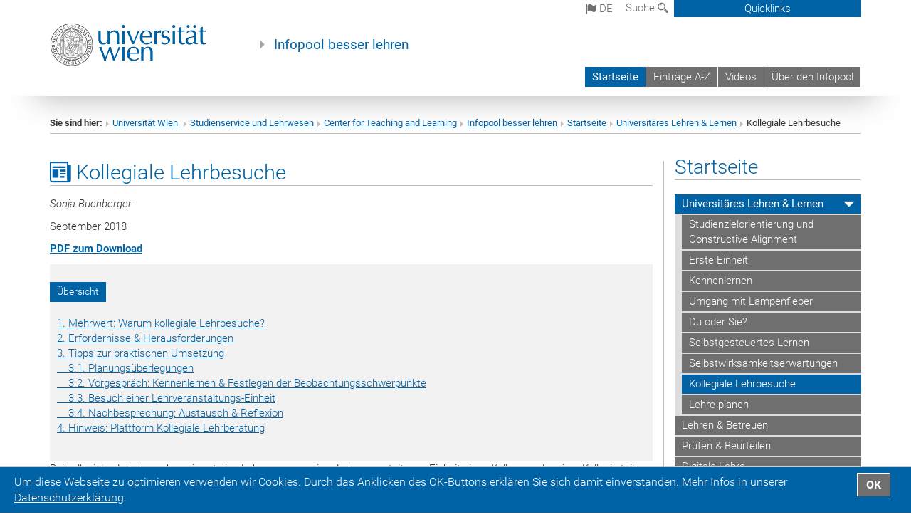

--- FILE ---
content_type: text/html; charset=utf-8
request_url: https://infopool.univie.ac.at/startseite/universitaeres-lehren-lernen/kollegiale-lehrbesuche/
body_size: 26159
content:
<!DOCTYPE html>
<html xmlns="http://www.w3.org/1999/xhtml" xml:lang="de" lang="de">
<head prefix="og: http://ogp.me/ns# fb: http://ogp.me/ns/fb# article: http://ogp.me/ns/article#">

<meta charset="utf-8">
<!-- 
	This website is powered by TYPO3 - inspiring people to share!
	TYPO3 is a free open source Content Management Framework initially created by Kasper Skaarhoj and licensed under GNU/GPL.
	TYPO3 is copyright 1998-2017 of Kasper Skaarhoj. Extensions are copyright of their respective owners.
	Information and contribution at http://typo3.org/
-->



<title>Kollegiale Lehrbesuche</title>
<meta name="generator" content="TYPO3 CMS">


<link rel="stylesheet" type="text/css" href="/typo3temp/stylesheet_b3a206eec6.css?1736368171" media="all">
<link rel="stylesheet" type="text/css" href="/typo3conf/ext/univie_news/Resources/Public/CSS/pwp.css?1615798746" media="all">
<link rel="stylesheet" type="text/css" href="/fileadmin/templates/GLOBAL/CSS/styles.css?1694002451" media="all">
<link rel="stylesheet" type="text/css" href="/fileadmin/templates/GLOBAL/ICONS/style.css?1732114024" media="all">
<link rel="stylesheet" type="text/css" href="/fileadmin/templates/INFOPOOL/CSS/print.css?1634555308" media="print">
<link rel="stylesheet" type="text/css" href="/fileadmin/templates/GLOBAL/ICONS/tablesorter/tablesorter.css?1675257657" media="all">
<link rel="stylesheet" type="text/css" href="/fileadmin/templates/GLOBAL/JS/shariff/shariff-vie.css?1681381994" media="all">
<link rel="stylesheet" type="text/css" href="/fileadmin/templates/GLOBAL/CSS/video-js.min.css?1505291824" media="all">
<link rel="stylesheet" type="text/css" href="/fileadmin/templates/GLOBAL/CSS/videojs.thumbnails.css?1505291824" media="all">
<link rel="stylesheet" type="text/css" href="/fileadmin/templates/GLOBAL/EXT/powermail/pm-additional.css?1730119584" media="all">
<link rel="stylesheet" type="text/css" href="/fileadmin/templates/GLOBAL/CSS/added-accessibility.css?1740400409" media="all">
<link rel="stylesheet" type="text/css" href="/fileadmin/templates/GLOBAL/EXT/news/css/news.css?1710158386" media="all">
<link rel="stylesheet" type="text/css" href="/fileadmin/templates/GLOBAL/EXT/univie_pure/pure.css?1692264488" media="all">
<link rel="stylesheet" type="text/css" href="/typo3conf/ext/univie_phaidra/Resources/style.css?1526300968" media="all">
<link rel="stylesheet" type="text/css" href="/typo3temp/stylesheet_240b4ca893.css?1736368171" media="all">


<script src="/uploads/tx_t3jquery/jquery-2.1.x-1.10.x-1.2.x-3.0.x.js?1511251888" type="text/javascript"></script>
<script src="/fileadmin/templates/GLOBAL/JS/videoJS/video.min.js?1505291804" type="application/x-javascript"></script>
<script src="/fileadmin/templates/GLOBAL/JS/videoJS/videojs-contrib-hls.min.js?1505291804" type="application/x-javascript"></script>
<script src="/fileadmin/templates/GLOBAL/JS/videoJS/videojs.thumbnails.js?1505291804" type="application/x-javascript"></script>
<script src="/fileadmin/templates/GLOBAL/JS/videoJS/videojs.persistvolume.js?1505291804" type="application/x-javascript"></script>
<script src="/typo3temp/javascript_9a38f34785.js?1736368171" type="text/javascript"></script>


<link href="/fileadmin/templates/GLOBAL/IMG/favicon.ico" rel="shortcut icon" type="image/vnd.microsoft.icon" />
<link href="/fileadmin/templates/GLOBAL/IMG/favicon-uni.png" rel="apple-touch-icon" type="image/png" />
<link href="/fileadmin/templates/GLOBAL/IMG/favicon-uni.png" rel="shortcut icon" type="image/vnd.microsoft.icon" />

            <meta property="og:base-title" content="Infopool besser lehren" />
            <meta http-equiv="X-UA-Compatible" content="IE=edge">
            <meta name="viewport" content="width=device-width, initial-scale=1">

            <!-- HTML5 shim and Respond.js IE8 support of HTML5 elements and media queries -->
            <!--[if lt IE 9]>
                <script src="https://oss.maxcdn.com/libs/html5shiv/3.7.0/html5shiv.js"></script>
                <script src="https://oss.maxcdn.com/libs/respond.js/1.4.2/respond.min.js"></script>
            <![endif]-->
            <meta name="title" content="Kollegiale Lehrbesuche" /><meta property="og:site-id" content="85325" /><meta property="og:title" content="Kollegiale Lehrbesuche" /><meta property="og:type" content="article" /><meta property="og:url" content="https://infopool.univie.ac.at/startseite/universitaeres-lehren-lernen/kollegiale-lehrbesuche/" /><meta name="twitter:card" content="summary_large_image" /><meta name="twitter:title" content="Kollegiale Lehrbesuche" /><meta name="og:type" content="article" /><meta property="og:url" content="https://infopool.univie.ac.at/startseite/universitaeres-lehren-lernen/kollegiale-lehrbesuche/" /><meta property="og:description" content="Kollegiale Lehrbesuche" /><meta name="twitter:description" content="Kollegiale Lehrbesuche" />
            <meta property="og:image" content="https://www.univie.ac.at/fileadmin/templates/GLOBAL/IMG/uni_logo.jpg" />
            <meta property="og:image:type" content="image/jpg" />
            <meta property="og:image:width" content="1200" />
            <meta property="og:image:height" content="630" />
            <meta name="twitter:site" content="univienna" />
                <meta property="og:image" content="https://backend.univie.ac.at/fileadmin/templates/GLOBAL/IMG/uni_logo.jpg" />
                <meta property="og:image:type" content="image/jpg" />
                <meta property="og:image:width" content="1200" />
                <meta property="og:image:height" content="630" />
                <meta name="twitter:site" content="univienna" /><meta property="fb:app_id" content="1752333404993542" />
</head>
<body>

<header>
<nav aria-label="Sprungmarke zum Inhalt" class="skip">
    <a href="#mainContent" class="skip-to-content" tabindex="0" title="skip">Direkt zum Hauptinhalt gehen</a>
</nav>

<!-- ==============================================
BEGINN Small Devices
=============================================== -->
<div class="navbar-header skip"><button type="button" id="button-open-menu" class="navbar-toggle my-button" data-toggle="collapse" data-target="#menu-container-mobile" aria-haspopup="true" tabindex="0"><span class="sr-only" id="show-navigation-button-text">Menü öffnen</span><span class="icon-mainmenue" aria-hidden="true"></span></button></div>
<div class="navbar-collapse collapse hidden-md hidden-lg skip" id="menu-container-mobile">
    <div class="navbar-header">
        <button type="button" class="navbar-toggle menu-open" data-toggle="collapse" data-target="#menu-container-mobile" aria-expanded="true">
            <span class="sr-only" id="hide-navigation-button-text">Menü schließen</span>
            <span class="icon-cancel-circle" aria-hidden="true"></span>
        </button>
    </div>
    <div class="menu-header-mobile col-sx-12 hidden-md hidden-lg">
        <a href="https://www.univie.ac.at/"><img width="220" src="/fileadmin/templates/GLOBAL/IMG/uni_logo_220.jpg" class="logo logo-single" alt="Universität Wien - Startseite"  data-rjs="3"></a>
    </div>
    <nav aria-label="Hauptnavigation" class="navbar navbar-uni-mobile hidden-md hidden-lg"><ul class="nav navbar-nav navbar-right"><li class="dropdown dropdown-mobile act"><a href="/startseite/" target="_self" class="link-text act">Startseite</a><a data-toggle="dropdown" href="" class="toggle-icon act" role="button" aria-label="Menü öffnen"><span class="icon-navi-open"><span class="sr-only">Menü schließen</span>&nbsp;</span></a><ul class="dropdown-menu level2"><li class="level2 act"><a href="/startseite/universitaeres-lehren-lernen/" target="_self" class="level2 act">Universitäres Lehren & Lernen</a><ul class="level3"><li class="level3"><a href="/startseite/universitaeres-lehren-lernen/studienzielorientierung-und-constructive-alignment/" target="_self" class="level3">Studienzielorientierung und Constructive Alignment</a></li><li class="level3"><a href="/startseite/universitaeres-lehren-lernen/erste-einheit/" target="_self" class="level3">Erste Einheit</a></li><li class="level3"><a href="/startseite/universitaeres-lehren-lernen/kennenlernen/" target="_self" class="level3">Kennenlernen</a></li><li class="level3"><a href="/startseite/universitaeres-lehren-lernen/umgang-mit-lampenfieber/" target="_self" class="level3">Umgang mit Lampenfieber</a></li><li class="level3"><a href="/startseite/universitaeres-lehren-lernen/du-oder-sie/" target="_self" class="level3">Du oder Sie?</a></li><li class="level3"><a href="/startseite/universitaeres-lehren-lernen/selbstgesteuertes-lernen/" target="_self" class="level3">Selbstgesteuertes Lernen</a></li><li class="level3"><a href="/startseite/universitaeres-lehren-lernen/selbstwirksamkeitserwartungen/" target="_self" class="level3">Selbstwirksamkeitserwartungen</a></li><li class="level3 act"><a href="/startseite/universitaeres-lehren-lernen/kollegiale-lehrbesuche/" target="_self" class="level3 act">Kollegiale Lehrbesuche</a></li><li class="level3"><a href="/startseite/universitaeres-lehren-lernen/lehre-planen/" target="_self" class="level3">Lehre planen</a></li></ul></li><li class="level2"><a href="/startseite/lehren-betreuen/" target="_self" class="level2">Lehren & Betreuen</a></li><li class="level2"><a href="/startseite/pruefen-beurteilen/" target="_self" class="level2">Prüfen & Beurteilen</a></li><li class="level2"><a href="/startseite/digitale-lehre/" target="_self" class="level2">Digitale Lehre</a></li><li class="level2"><a href="/startseite/zielgruppen-herausforderungen-chancen/" target="_self" class="level2">Zielgruppen, Herausforderungen & Chancen</a></li><li class="level2"><a href="/startseite/lv-typen-disziplinen/" target="_self" class="level2">LV-Typen & Disziplinen</a></li></ul></li><li class="dropdown dropdown-mobile"><a href="/eintraege-a-z/" target="_self" class="link-text">Einträge A-Z</a><a data-toggle="dropdown" href="" class="toggle-icon" role="button" aria-label="Menü öffnen"><span class="icon-navi-close"><span class="sr-only">Menü öffnen</span>&nbsp;</span></a></li><li class="dropdown dropdown-mobile"><a href="/videos/" target="_self" class="link-text">Videos</a><a data-toggle="dropdown" href="" class="toggle-icon" role="button" aria-label="Menü öffnen"><span class="icon-navi-close"><span class="sr-only">Menü öffnen</span>&nbsp;</span></a><ul class="dropdown-menu level2"><li class="level2"><a href="/videos/videos-a-z/" target="_self" class="level2">Videos A-Z</a></li><li class="level2"><a href="/videos/videos-universitaeres-lehren-lernen/" target="_self" class="level2">Videos Universitäres Lehren & Lernen</a></li><li class="level2"><a href="/videos/videos-lehren-betreuen/" target="_self" class="level2">Videos Lehren & Betreuen</a></li><li class="level2"><a href="/videos/videos-pruefen-beurteilen/" target="_self" class="level2">Videos Prüfen & Beurteilen</a></li><li class="level2"><a href="/videos/videos-digitale-lehre/" target="_self" class="level2">Videos Digitale Lehre</a></li><li class="level2"><a href="/videos/videos-zielgruppen-herausforderungen-chancen/" target="_self" class="level2">Videos Zielgruppen, Herausforderungen & Chancen</a></li><li class="level2"><a href="/videos/videos-lv-typen-disziplinen/" target="_self" class="level2">Videos LV-Typen & Disziplinen</a></li></ul></li><li class="dropdown dropdown-mobile"><a href="/ueber-den-infopool/" target="_self" class="link-text">Über den Infopool</a><a data-toggle="dropdown" href="" class="toggle-icon" role="button" aria-label="Menü öffnen"><span class="icon-navi-close"><span class="sr-only">Menü öffnen</span>&nbsp;</span></a></li></ul></nav>
</div>

<div id="quicklinks-top-mobile" class="quicklinks-btn-mobile top-row hidden-md hidden-lg skip">
    <a class="quicklinks-open open" data-top-id="" data-top-show="true" href="#" aria-label="Quicklinks öffnen oder schließen"><span class="icon-cancel-circle" aria-hidden="true"></span></a>
    <nav aria-label="Quicklinks"><div class="quicklinks-mobile-menu"><div class="panel panel-uni-quicklinks"><div class="panel-heading active"><a href="#quicklinks56806" target="_self" data-toggle="collapse" data-parent="#quicklinks-top-mobile" class="">Informationen für ...<span class="pull-right icon-navi-open"><span class="sr-only">Menü schließen</span></span></a></div><div id="quicklinks56806" class="panel-collapse collapse in quicklinks-panel"><div class="panel-body"><ul class="indent"><li><a href="http://studieren.univie.ac.at" target="_blank">Studieninteressierte&nbsp;<span class="sr-only">Externer Link</span><span class="icon-extern"></span></a></li><li><a href="http://studieren.univie.ac.at" target="_blank">Studierende&nbsp;<span class="sr-only">Externer Link</span><span class="icon-extern"></span></a></li><li><a href="http://forschungsservice.univie.ac.at/" target="_blank">Forschende&nbsp;<span class="sr-only">Externer Link</span><span class="icon-extern"></span></a></li><li><a href="http://www.postgraduatecenter.at/?l=0" target="_blank">Weiterbildung&nbsp;<span class="sr-only">Externer Link</span><span class="icon-extern"></span></a></li><li><a href="http://www.alumni.ac.at/?l=0" target="_blank">Alumni&nbsp;<span class="sr-only">Externer Link</span><span class="icon-extern"></span></a></li></ul></div></div></div><div class="panel panel-uni-quicklinks"><div class="panel-heading active"><a href="#quicklinks36" target="_self" data-toggle="collapse" data-parent="#quicklinks-top-mobile" class="">Meistgesuchte Services ...<span class="pull-right icon-navi-open"><span class="sr-only">Menü schließen</span></span></a></div><div id="quicklinks36" class="panel-collapse collapse in quicklinks-panel"><div class="panel-body"><ul class="indent"><li><a href="http://studieren.univie.ac.at/" target="_blank"><span class="icon-quick-studienpoint"></span>&nbsp;&nbsp;Studieren an der Universität Wien&nbsp;<span class="sr-only">Externer Link</span><span class="icon-extern"></span></a></li><li><a href="http://ufind.univie.ac.at/de/search.html" target="_blank"><span class="icon-quick-lesung"></span>&nbsp;&nbsp;u:find Vorlesungs-/Personensuche&nbsp;<span class="sr-only">Externer Link</span><span class="icon-extern"></span></a></li><li><a href="http://uspace.univie.ac.at" target="_blank"><span class="icon-quick-univis"></span>&nbsp;&nbsp;u:space&nbsp;<span class="sr-only">Externer Link</span><span class="icon-extern"></span></a></li><li><a href="http://bibliothek.univie.ac.at/?r=0" target="_blank"><span class="icon-quick-biblio"></span>&nbsp;&nbsp;Bibliothek&nbsp;<span class="sr-only">Externer Link</span><span class="icon-extern"></span></a></li><li><a href="http://moodle.univie.ac.at/?r=0" target="_blank"><span class="icon-quick-lesung"></span>&nbsp;&nbsp;Moodle (E-Learning)&nbsp;<span class="sr-only">Externer Link</span><span class="icon-extern"></span></a></li><li><a href="http://urise.univie.ac.at/" target="_blank"><span class="icon-quick-lesung"></span>&nbsp;&nbsp;u:rise - Professional & Career Development&nbsp;<span class="sr-only">Externer Link</span><span class="icon-extern"></span></a></li><li><a href="http://www.univie.ac.at/ueber-uns/leitung-organisation/fakultaeten-zentren/" target="_blank"><span class="icon-quick-fakultaeten"></span>&nbsp;&nbsp;Fakultäten & Zentren&nbsp;<span class="sr-only">Externer Link</span><span class="icon-extern"></span></a></li><li><a href="http://zid.univie.ac.at/webmail/" target="_blank"><span class="icon-quick-webmail"></span>&nbsp;&nbsp;Webmail&nbsp;<span class="sr-only">Externer Link</span><span class="icon-extern"></span></a></li><li><a href="http://wiki.univie.ac.at/" target="_blank"><span class="icon-quick-intranet"></span>&nbsp;&nbsp;Intranet für Mitarbeiter*innen&nbsp;<span class="sr-only">Externer Link</span><span class="icon-extern"></span></a></li><li><a href="http://www.univie.ac.at/ueber-uns/weitere-informationen/kontakt-services-von-a-z/" target="_blank"><span class="icon-quick-kontakt"></span>&nbsp;&nbsp;Kontakt & Services von A-Z&nbsp;<span class="sr-only">Externer Link</span><span class="icon-extern"></span></a></li></ul></div></div></div></div></nav>
</div>

<div class="navbar hidden-md hidden-lg skip" id="top-row-mobile">
    <div class="container-mobile" id="nav-container-mobile">
        <div class="top-row-shadow">
            <div class="row">
                <div class="col-md-12 toprow-mobile">
                    <div class="navbar navbar-top navbar-top-mobile hidden-md hidden-lg">
                        <ul class="nav-pills-top-mobile">
                                
<li class="dropdown">
    <a class="dropdown-toggle" data-toggle="dropdown" href="#">de <span class="icon-sprache"></span></a>
    <label id="langmenu1" class="hidden-label">Sprachwahl</label>

    <ul class="dropdown-menu-lang dropdown-menu" role="menu" aria-labelledby="langmenu1">

    
        <li role="menuitem">
            <a href="/en/start-page/teaching-learning-at-the-university/peer-observation-of-teaching/" class="linked-language">English</a>
        </li>
    
    </ul>

</li>

                            <li class="search-mobile">
                                <a data-top-id="search-top-mobile" id="show-search-button" data-top-show="true" href="#"><span class="sr-only" id="show-search-button-text">Suchformular öffnen</span><span class="sr-only" id="hide-search-button-text" style="display:none;">Suchformular schließen</span><span class="icon-lupe" aria-hidden="true"></span></a>
                            </li>
                            <li class="quicklinks-btn-mobile">
                                <a data-top-id="quicklinks-top-mobile" data-top-show="true" href="#">Quicklinks</a>
                            </li>
                        </ul>
                    </div>
                    <div id="search-top-mobile">
                        <ul class="nav nav-tabs-search">
                            <li class="active"><a href="#" data-toggle="tab">Webseiten</a></li>
                            <li id="search_staff_mobile"><a data-toggle="tab" href="#">Personensuche</a></li>
                        </ul>
                        <div class="input-group">
                            <label for="search-mobile">Suche</label>
                            <form id="mobilesearchform" action="/suche/?no_cache=1" method="GET">
                                <input type="text" class="form-control-search" id="search-mobile" name="q" placeholder="Suchbegriff" aria-label="Suchbegriff">
                            </form>
                            <span class="input-group-addon-search"><span class="icon-lupe"></span></span>
                        </div>
                    </div>
                </div>
                <div class="col-xs-12">
                    <div class="header-container-mobile col-md-12">
                        <div class="logo-container">
                            <a href="https://www.univie.ac.at/"><img width="220" src="/fileadmin/templates/GLOBAL/IMG/uni_logo_220.jpg" class="logo logo-single" alt="Universität Wien - Startseite"  data-rjs="3"></a>
                        </div>
                         <nav aria-label="Topnavigation" class="navbar navbar-uni hidden-xs hidden-sm"><ul class="nav navbar-nav navbar-right"><li class="active"><a href="/startseite/" target="_self">Startseite</a></li><li><a href="/eintraege-a-z/" target="_self">Einträge A-Z</a></li><li><a href="/videos/" target="_self">Videos</a></li><li><a href="/ueber-den-infopool/" target="_self">Über den Infopool</a></li></ul></nav>
                    </div>
                </div>
                <div class="col-xs-12">
                        <div class="header-text-container-mobile col-md-12">
                            <span class="header-text"><a href="/" target="_self">Infopool besser lehren</a></span>
                        </div>
                </div>
            </div>
        </div>
    </div>
</div>
<!-- ==============================================
END Small Devices
=============================================== -->

<!-- ==============================================
BEGINN DESKTOP
=============================================== -->
<style>
.navbar-top {
    display: grid;
    grid-template-rows: auto;
    justify-items: end;
}
#quicklinks-top {
    grid-row-start: 1;
    grid-row-end: 1;
    width: 100%;
}
ul.nav-pills-top {
    grid-row-start: 2;
    grid-row-end:2;
}

.form-holder{
    display: flex;
    justify-content: space-between;
    align-content: space-evenly;
    //align-items: center;
}

.form-holder label{
    display: inline-block;
    padding: 0.2em;
    background-color: #0063a6;
    color:white;
    flex-grow: 1;
}
.radio-holder {
    padding: 0.4em 0 0 0.4em;
    background-color: #0063a6;
    flex-grow: 1;
}
.radio-holder:has(input[type="radio"]:checked) {
    background-color:white;
    font-weight: 300;
}
.radio-holder.active {
    background-color:white;
    font-weight: 300;
}

input[type="radio"]:checked, input[type="radio"]:checked + label {
    background-color:white;
    color: #0063a6;
}
input#search:focus {
    border:2px solid rgba(242, 242, 242, 0.6);
    box-shadow: inset 0 1px 1px rgba(0, 0, 0, 0.075), 0 0 8px rgba(242, 242, 242, 0.6);
}
.dropdown-menu-search {
    width: 336px;
    margin-top: 5px;
}
#quicklinks-top{
    padding:0;
    background:white;
}
.ql-container{
    width: 100vw;
    position: relative;
    left: 50%;
    right: 50%;
    margin-left: -50vw;
    margin-right: -50vw;
    background: #1a74b0 url(/fileadmin/templates/GLOBAL/IMG/quicklinksbackground.png?1535542505) no-repeat;
    padding-top: 25px;
}
</style>
<!-- IMPORTANT:
lib.quicklinks.wrap = <nav aria-label="{LLL:fileadmin/templates/GLOBAL/locallang.xml:quicklinks}"><div class="row">|</div></nav>
-->
<div class="navbar-fixed-top hidden-sm hidden-xs skip" id="top-row">

    <div class="container" id="nav-container">
        <div class="top-row-shadow">
            <div class="row">
                <div class="col-md-12 header-logo-container">
                    <!-- BEGINN Language, Search, Quicklinks -->
                    <div class="navbar navbar-top">
                        <ul class="nav-pills-top navbar-right">
                            <!-- Language -->
                            <li class="dropdown langmenu">
                                
    <a class="dropdown-toggle" data-toggle="dropdown" href="#"><span class="icon-sprache"></span> de</a>
    <label id="langmenu2" class="hidden-label">Sprachwahl</label>
    <ul class="dropdown-menu-lang dropdown-menu-left desktop dropdown-menu" role="menu" aria-labelledby="langmenu2">

    
        <li role="menuitem">
            <a href="/en/start-page/teaching-learning-at-the-university/peer-observation-of-teaching/" class="linked-language">English</a>
        </li>
    
    </ul>

                            </li>
                            <!-- Search -->
                            <li class="dropdown">
                                <button type="button" data-toggle="dropdown" class="dropdown-toggle" id="open-search">Suche <span class="icon-lupe"></span></button>
                                <div class="dropdown-menu dropdown-menu-left dropdown-menu-search">
                                    <div class="">
                                        <!--<label for="search">Suche</label>-->
                                        <form id="searchform" class="" action="/suche/?no_cache=1" method="GET">
                                            <div class="form-holder ">
                                                <div class="radio-holder active">
                                                    <input type="radio" id="search-web" value="search-web" name="chooseSearch" checked>
                                                    <label for="search-web" id="label-web">Webseiten</label>
                                                </div>
                                                <div class="radio-holder">
                                                    <input type="radio" id="search-staff" value="search-staff" name="chooseSearch">
                                                    <label for="search-staff" id="label-staff">Personensuche</label>
                                                </div>
                                            </div>
                                            <div class="form-holder">
                                                <input type="text" class="form-control-search" id="search" name="q" placeholder="Suchbegriff" aria-label="Suchbegriff">
                                                <button id="submit" type="submit" onclick="$('#searchform').submit();"><span class="sr-only">Suche starten</span><span class="icon-lupe"></span></button>
                                            </div>
                                        </form>
                                    </div>
                                </div>
                            </li>
                            <!-- Quicklinks -->
                            <li class="dropdown quicklinks-btn">
                                <a data-top-id="quicklinks-top" data-top-show="true" data-toggle="dropdown" href="#">Quicklinks</a>
                            </li>
                        </ul>
                        <!-- BEGINN Quicklinkscontainer -->
                        <div id="quicklinks-top" class="dropdown-toggle">
                            <div class="ql-container">
                                <div class="container">
                                    <nav aria-label="Quicklinks"><div class="row"><div class="col-md-4 col-md-offset-4"><h3 class="top-row-header">Informationen für ...</h3><ul><li><a href="http://studieren.univie.ac.at" target="_blank">Studieninteressierte&nbsp;<span class="sr-only">Externer Link</span><span class="icon-extern"></span></a></li><li><a href="http://studieren.univie.ac.at" target="_blank">Studierende&nbsp;<span class="sr-only">Externer Link</span><span class="icon-extern"></span></a></li><li><a href="http://forschungsservice.univie.ac.at/" target="_blank">Forschende&nbsp;<span class="sr-only">Externer Link</span><span class="icon-extern"></span></a></li><li><a href="http://www.postgraduatecenter.at/?l=0" target="_blank">Weiterbildung&nbsp;<span class="sr-only">Externer Link</span><span class="icon-extern"></span></a></li><li><a href="http://www.alumni.ac.at/?l=0" target="_blank">Alumni&nbsp;<span class="sr-only">Externer Link</span><span class="icon-extern"></span></a></li></ul></div><div class="col-md-4"><h3 class="top-row-header">Meistgesuchte Services ...</h3><ul><li><a href="http://studieren.univie.ac.at/" target="_blank"><span class="icon-quick-studienpoint"></span>&nbsp;&nbsp;Studieren an der Universität Wien&nbsp;<span class="sr-only">Externer Link</span><span class="icon-extern"></span></a></li><li><a href="http://ufind.univie.ac.at/de/search.html" target="_blank"><span class="icon-quick-lesung"></span>&nbsp;&nbsp;u:find Vorlesungs-/Personensuche&nbsp;<span class="sr-only">Externer Link</span><span class="icon-extern"></span></a></li><li><a href="http://uspace.univie.ac.at" target="_blank"><span class="icon-quick-univis"></span>&nbsp;&nbsp;u:space&nbsp;<span class="sr-only">Externer Link</span><span class="icon-extern"></span></a></li><li><a href="http://bibliothek.univie.ac.at/?r=0" target="_blank"><span class="icon-quick-biblio"></span>&nbsp;&nbsp;Bibliothek&nbsp;<span class="sr-only">Externer Link</span><span class="icon-extern"></span></a></li><li><a href="http://moodle.univie.ac.at/?r=0" target="_blank"><span class="icon-quick-lesung"></span>&nbsp;&nbsp;Moodle (E-Learning)&nbsp;<span class="sr-only">Externer Link</span><span class="icon-extern"></span></a></li><li><a href="http://urise.univie.ac.at/" target="_blank"><span class="icon-quick-lesung"></span>&nbsp;&nbsp;u:rise - Professional & Career Development&nbsp;<span class="sr-only">Externer Link</span><span class="icon-extern"></span></a></li><li><a href="http://www.univie.ac.at/ueber-uns/leitung-organisation/fakultaeten-zentren/" target="_blank"><span class="icon-quick-fakultaeten"></span>&nbsp;&nbsp;Fakultäten & Zentren&nbsp;<span class="sr-only">Externer Link</span><span class="icon-extern"></span></a></li><li><a href="http://zid.univie.ac.at/webmail/" target="_blank"><span class="icon-quick-webmail"></span>&nbsp;&nbsp;Webmail&nbsp;<span class="sr-only">Externer Link</span><span class="icon-extern"></span></a></li><li><a href="http://wiki.univie.ac.at/" target="_blank"><span class="icon-quick-intranet"></span>&nbsp;&nbsp;Intranet für Mitarbeiter*innen&nbsp;<span class="sr-only">Externer Link</span><span class="icon-extern"></span></a></li><li><a href="http://www.univie.ac.at/ueber-uns/weitere-informationen/kontakt-services-von-a-z/" target="_blank"><span class="icon-quick-kontakt"></span>&nbsp;&nbsp;Kontakt & Services von A-Z&nbsp;<span class="sr-only">Externer Link</span><span class="icon-extern"></span></a></li></ul></div></div></nav>
                                </div>
                            </div>
                        </div>
                        <!-- END Quicklinkscontainer -->
                    </div>
                    <!-- END Language, Search, Quicklinks -->

                    <!-- Logo, Title -->
                    <div class="logo-container">
                        <a href="https://www.univie.ac.at/"><img width="220" src="/fileadmin/templates/GLOBAL/IMG/uni_logo_220.jpg" class="logo logo-single" alt="Universität Wien - Startseite"  data-rjs="3"></a>
                        <span class="header-text"><a href="/" target="_self">Infopool besser lehren</a></span>
                    </div>
                    <!-- Logo, Title -->

                    <!-- HMenu -->
                    <div class="hmenu">
                        <nav aria-label="Topnavigation" class="navbar navbar-uni hidden-xs hidden-sm"><ul class="nav navbar-nav navbar-right"><li class="active"><a href="/startseite/" target="_self">Startseite</a></li><li><a href="/eintraege-a-z/" target="_self">Einträge A-Z</a></li><li><a href="/videos/" target="_self">Videos</a></li><li><a href="/ueber-den-infopool/" target="_self">Über den Infopool</a></li></ul></nav>
                    </div>
                    <!-- HMenu -->

                </div>
            </div>
        </div>
    </div>
</div>
<!-- ==============================================
END DESKTOP
=============================================== -->

</header>


    <!-- Standard -->
    <div class="container">
        <div class="breadcrumb-page-container">
            <div class="row">
                <div class="col-md-12">
                    <nav aria-label="Pfadnavigation"><ul class="breadcrumb-page"><li><strong>Sie sind hier:</strong></li><li class="meta-breadcrumb"><a href="http://www.univie.ac.at/" target="_blank">Universität Wien </a></li><li class="meta-breadcrumb"><a href="http://studienservice-lehrwesen.univie.ac.at/" target="_blank">Studienservice und Lehrwesen</a></li><li class="meta-breadcrumb"><a href="http://ctl.univie.ac.at/" target="_blank">Center for Teaching and Learning</a></li><li class="meta-breadcrumb"><a href="/" target="_self">Infopool besser lehren</a></li><li><a href="/startseite/" target="_self" title="Startseite">Startseite</a></li><li><a href="/startseite/universitaeres-lehren-lernen/" target="_self" title="Universitäres Lehren &amp; Lernen">Universitäres Lehren & Lernen</a></li><li aria-current="page">Kollegiale Lehrbesuche</li></ul></nav>
                    <hr class="breadcrumb-page hidden-md hidden-lg">
                </div>
            </div>
            <hr class="breadcrumb-page hidden-xs hidden-sm">
        </div>

        <div class="row">
            <div class="col-md-9 content right-border" id="innerContent">
                <main id="mainContent" class="main-content main">
                    <div class="main">
                     
	<!--  CONTENT ELEMENT, uid:461105/dce_dceuid1 [begin] -->
		<div id="c461105" class="csc-default"><div class="tx-dce-pi1">
	
<!--Replace deactivated field.contentWidth with contentWidth-->

	
	
	
	
	
	
	
		<div class="content-element-margin-zero">
			<div class="row">
				<div class="col-md-12">
					
						
    <h2 class="underline"><span class="icon-news" aria-hidden="true"></span>&nbsp;Kollegiale Lehrbesuche</h2>



					
					<p><span style="font-style: italic; ">Sonja Buchberger</span></p>
<p>September 2018</p>
<p><span style="font-weight: bold;"><a href="/fileadmin/user_upload/p_infopool/PDFs/Universitaeres_Lehren_u_Lernen/08_Kollegiale_Lehrbesuche.pdf" class="download">PDF zum Download</a></span></p>
				</div>
			</div>
			<div class="row">
				
			</div>
		</div>
	


</div></div>
	<!--  CONTENT ELEMENT, uid:461105/dce_dceuid1 [end] -->
		
	<!--  CONTENT ELEMENT, uid:311043/dce_dceuid7 [begin] -->
		<div id="c311043" class="csc-default"><div class="tx-dce-pi1">
	
    <div class="content-element-margin-zero">

        <div class="content-box content-box-uni-blau content-element-margin-zero">
            
                
                        
                            <h3 class="info-box-bar">Übersicht</h3>
                        
                        
                    
            
            <div class="info-box-uni-blau"><p><a href="#c311047" target="_self" class="internal-link">1. Mehrwert: Warum kollegiale Lehrbesuche?</a><br /><a href="#c311049" target="_self" class="internal-link">2. Erfordernisse &amp; Herausforderungen</a><br /><a href="#c311051" target="_self" class="internal-link">3. Tipps zur praktischen Umsetzung</a><br /><a href="#c311053" target="_self" class="internal-link">&nbsp;&nbsp;&nbsp; 3.1. Planungsüberlegungen</a><br /><a href="#c311054" target="_self" class="internal-link">&nbsp;&nbsp;&nbsp; 3.2. Vorgespräch: Kennenlernen &amp; Festlegen der Beobachtungsschwerpunkte</a><br /><a href="#c311055" target="_self" class="internal-link">&nbsp;&nbsp;&nbsp; 3.3. Besuch einer Lehrveranstaltungs-Einheit</a><br /><a href="#c311057" target="_self" class="internal-link">&nbsp;&nbsp;&nbsp; 3.4. Nachbesprechung: Austausch &amp; Reflexion</a><br /><a href="#c311058" target="_self" class="internal-link">4. Hinweis: Plattform Kollegiale Lehrberatung</a></p></div>
        </div>
    </div>

</div></div>
	<!--  CONTENT ELEMENT, uid:311043/dce_dceuid7 [end] -->
		
	<!--  CONTENT ELEMENT, uid:311045/dce_dceuid1 [begin] -->
		<div id="c311045" class="csc-default"><div class="tx-dce-pi1">
	
<!--Replace deactivated field.contentWidth with contentWidth-->

	
	
	
	
	
	
	
		<div class="content-element-margin-zero">
			<div class="row">
				<div class="col-md-12">
					
						


					
					<p>Bei kollegialen Lehrbesuchen nimmt eine Lehrperson an einer Lehrveranstaltungs-Einheit eines Kollegen oder einer Kollegin teil, um anschließend die Lehrgestaltung gemeinsam zu reflektieren. Die freundlich-kritischen Rückmeldungen kommen dabei von Personen, die sich durch ihre eigene Lehrpraxis mit der Lehrendenrolle (und ihren Herausforderungen) identifizieren können. Für gewöhnlich finden Lehrbesuche in wechselnden Rollen gegenseitig statt. Die Ziele sind kollegialer Austausch und Unterstützung sowie die Weiterentwicklung der Lehre.</p>
				</div>
			</div>
			<div class="row">
				
			</div>
		</div>
	


</div></div>
	<!--  CONTENT ELEMENT, uid:311045/dce_dceuid1 [end] -->
		
	<!--  CONTENT ELEMENT, uid:311047/dce_dceuid1 [begin] -->
		<div id="c311047" class="csc-default"><div class="tx-dce-pi1">
	
<!--Replace deactivated field.contentWidth with contentWidth-->

	
	
	
	
	
	
	
		<div class="content-element-margin-zero">
			<div class="row">
				<div class="col-md-12">
					
						
    <h3>1. Mehrwert: Warum kollegiale Lehrbesuche?</h3>



					
					<p>In der Weiterentwicklung der eigenen Lehre können kollegiale Lehrbesuche eine wirkungsvolle Ergänzung zur Teilnahme an hochschuldidaktischen Workshops oder Beratungen darstellen:</p><ul class="gray-bg"><li>	Lehrbesuche bieten einen Rahmen für <span style="font-weight: bold;">Austausch zwischen Kollegen und Kolleginnen</span>, die sich für Lehre interessieren und sich vernetzen möchten. Kollegiale Unterstützung wirkt dem häufigen Phänomen des „EinzelkämpferInnentums“ in der Lehre entgegen.<a href="#c311059" target="_self" class="internal-link"><sup>[1]</sup></a></li><li>Lehrbesuche setzen unmittelbar an der <span style="font-weight: bold;">Lehrpraxis </span>an und werden der <span style="font-weight: bold;">Komplexität des Lehrgeschehens</span> gerecht. Viele Aspekte lehrbezogenen Handelns lassen sich durch Lehrveranstaltungs-Besuche besser fassen als in Diskussionen über Lehre ohne dieses direkte Erleben.<a href="#c311059" target="_self" class="internal-link"><sup>[2]</sup></a> Das betrifft beispielsweise die subtile Ebene der Kommunikation mit Studierenden oder die situativen Kontextbedingungen der Lehrpraxis (Räumlichkeiten etc.).<a href="#c311059" target="_self"><sup>[3]</sup></a> Auch routinierte und unbewusste Verhaltensweisen können durch das Nachfragen des Gastes leichter zur Sprache kommen. Lehrende werden angeregt, sich ihrer Handlungsweisen stärker bewusst zu werden und sie zu begründen.</li><li>Kollegiale Lehrbesuche erlauben der Lehrperson weitgehenden <span style="font-weight: bold;">Gestaltungsspielraum </span>durch die freie Wahl der Lehrveranstaltungs-Einheit, der Beobachtungsschwerpunkte, der besuchenden Lehrperson sowie eine mögliche Involvierung der Studierenden.</li><li>Auch der „<span style="font-weight: bold;">Gast</span>“, der die Beobachtung übernimmt, kann wertvolle Anregungen und Inspiration für die eigene Lehre bekommen. Er bringt das Wahrgenommene in Bezug zur eigenen Lehre und erlebt Lehrhandeln, das von seinem eigenen u.U. abweicht.<a href="#c311059" target="_self" class="internal-link"><sup>[4]</sup></a> Selbst ohne anschließendes Gespräch lernen Lehrende durch die Beobachtung der Lehre anderer genauso sehr wie in der Rolle der besuchten Lehrperson, die kollegiales Feedback erhält.<a href="#c311059" target="_self" class="internal-link"><sup>[5]</sup></a></li></ul>
				</div>
			</div>
			<div class="row">
				
			</div>
		</div>
	


</div></div>
	<!--  CONTENT ELEMENT, uid:311047/dce_dceuid1 [end] -->
		
	<!--  CONTENT ELEMENT, uid:311049/dce_dceuid1 [begin] -->
		<div id="c311049" class="csc-default"><div class="tx-dce-pi1">
	
<!--Replace deactivated field.contentWidth with contentWidth-->

	
	
	
	
	
	
	
		<div class="content-element-margin-zero">
			<div class="row">
				<div class="col-md-12">
					
						
    <h3>2. Erfordernisse & Herausforderungen</h3>



					
					<p>Viele Universitätslehrende sind mit kollegialen Lehrbesuchen wenig vertraut und nehmen sie als sensibel wahr. Einige Metaphern („Besuch“, „Gast“) weisen bereits auf schwierige Fragen hin, die in Gastfreundschaftssituationen verhandelt werden (müssen): Wie kann die Begegnung zwischen Gästen und GastgeberInnen gelingen? Wie kann die Souveränität von GastgeberInnen gewahrt bleiben, die durch das Einlassen von Außenstehenden auch Persönliches von sich preisgeben?</p>
<p>Lehrbesuche können aus diesen Gründen in der Umsetzung herausfordernd sein. Sie sind in jedem Fall mit einigen wichtigen Erfordernissen verbunden:</p><ul class="gray-bg"><li><span style="font-weight: bold;">Zielverständnis</span>: Die Gäste sollten das Ziel ihres Lehrbesuchs als Unterstützung in der Weiterentwicklung von Lehre sehen – und nicht etwa in einer Bewertung oder Evaluation.</li><li><span style="font-weight: bold;">Verständnis guter Lehre</span>: Es ist wichtig, dass die BeobachterInnen mögliche Unterschiede in Lehr-/Lernüberzeugungen achten und Ratschläge vermeiden, die von einem einzigen „richtigen“ Lehrstil ausgehen. Gerade das Wahrnehmen divergierender Annahmen zu Lehren und Lernen kann eine Selbstvergewisserung und Standortbestimmung der Beteiligten unterstützen.<a href="#c311059" target="_self" class="internal-link"><sup>[6]</sup></a></li><li><span style="font-weight: bold;">Vertrauen, Wohlwollen und Diskretion</span>: Feedback ist immer Beziehungsgeschehen und mit einer gewissen Kränkungsbefürchtung verbunden (siehe <a href="/startseite/lehren-betreuen/feedback/feedback-durch-lehrende/" target="_self" class="internal-link">Feedback</a>). Dies gilt in besonderer Weise für kollegiale Lehrbesuche, bei denen der Feedbackgegenstand oft sehr persönlich ist (z.B. eigenes Auftreten und Sprache). Erfolgreiche Lehrbesuche basieren daher auf gegenseitigem Vertrauen. Die Lehrperson muss sich auf das Wohlwollen und die Diskretion des Besuchers oder der Besucherin verlassen können.</li><li><span style="font-weight: bold;">Souveränität der Lehrperson</span>: Es ist wichtig, dass sich die Lehrperson im gesamten Prozess als bestimmend erleben kann. Diese Selbstbestimmung wird in den vielen eigenen Entscheidungsmöglichkeiten (Wahl des Gastes, der Lehrveranstaltungs-Einheit, des Beobachtungsschwerpunkts) deutlich. Gemeint sind aber auch konkrete Fragen des Urheberrechts. Es sollte selbstverständlich sein, dass der Gast beispielsweise den Foliensatz nicht in Umlauf bringt oder gar ungefragt in die eigene Lehre übernimmt.</li></ul>
				</div>
			</div>
			<div class="row">
				
			</div>
		</div>
	


</div></div>
	<!--  CONTENT ELEMENT, uid:311049/dce_dceuid1 [end] -->
		
	<!--  CONTENT ELEMENT, uid:311051/dce_dceuid1 [begin] -->
		<div id="c311051" class="csc-default"><div class="tx-dce-pi1">
	
<!--Replace deactivated field.contentWidth with contentWidth-->

	
	
	
	
	
	
	
		<div class="content-element-margin-zero">
			<div class="row">
				<div class="col-md-12">
					
						
    <h3>3. Tipps zur praktischen Umsetzung</h3>



					
					<p>Ein sinnvoller Ablauf umfasst neben dem Besuch einer Lehrveranstaltungs-Einheit insbesondere eine Vor- und Nachbesprechung. Im Folgenden wird dieser Phasenablauf vorgestellt, der angesichts des beachtlichen Gestaltungsfreiraums als Anregung einer eigenständigen Vorgangsweise zu verstehen ist.</p>
				</div>
			</div>
			<div class="row">
				
					
							</div>
							<div class="row">
						
					<div class="col-sm-12">
						
								<figure class="image-container">
	<p><img src="/fileadmin/_processed_/csm_Bild_Ablauf_Lehrbesuch_Kurzdarstellung_laenglich_2f59220431.jpg" class="img-responsive" title="" alt="" /></p>
	
</figure>

							
					</div>
				
			</div>
		</div>
	


</div></div>
	<!--  CONTENT ELEMENT, uid:311051/dce_dceuid1 [end] -->
		
	<!--  CONTENT ELEMENT, uid:311053/dce_dceuid1 [begin] -->
		<div id="c311053" class="csc-default"><div class="tx-dce-pi1">
	
<!--Replace deactivated field.contentWidth with contentWidth-->

	
	
	
	
	
	
	
		<div class="content-element-margin-zero">
			<div class="row">
				<div class="col-md-12">
					
						
    <h4>3.1 Planungsüberlegungen</h4>



					
					<p>Wenn Sie sich für kollegiale Lehrbesuche interessieren, ist es wichtig, dass Sie für sich zunächst einige Fragen klären:</p><ul class="gray-bg"><li><span style="font-weight: bold;">Lehrentwicklung</span>: Was ist Ihr Verständnis von „guter Lehre“? Was möchten Sie in Ihrer Lehre weiterentwickeln?</li><li><span style="font-weight: bold;">Beobachtungsschwerpunkte</span>: Wie kann Peer-Feedback Ihre Lehre unterstützen? Worauf wünschen Sie sich Feedback? Was interessiert Sie, kann aber u.U. nicht innerhalb einer Lehrveranstaltungs-Einheit beobachtet werden (mögliche Grenzen von Lehrbesuchen als Methode)?</li><li><span style="font-weight: bold;">Motivation</span>: Was motiviert Sie zur Teilnahme an kollegialen Lehrbesuchen? Was erhoffen oder erwarten Sie? Was sind Sie bereit einzubringen?</li><li><span style="font-weight: bold;">Wer</span>: Wer eignet sich aus Ihrer Sicht als Gast, der die Beobachtung übernimmt? Sie können z.B. folgende Aspekte berücksichtigen: Interesse am Austausch über Lehre, Erfahrung in der Lehre, Vertrauen und Diskretion; Sie können jemanden mit ähnlichem oder konträrem Zugang zu Lehre wählen. Es gibt legitime Gründe, sich für fachnahe aber auch für fachferne Personen zu entscheiden. Bei letzteren besteht oft weniger Sorge hinsichtlich Konkurrenz oder einer ungewollten inhaltlichen „Einmischung“ in der Nachbesprechung. Allerdings können fachnahe Gäste deutlich besser auf Fragen eingehen, die das Zusammenwirken von Inhalt und Lehr-/Lernmethode betreffen. Wenn Sie beispielsweise diskutieren möchten, wie Sie einen bestimmten Punkt besser erklären könnten, darf der Besucher oder die Besucherin nicht zu fachfern sein.</li><li><span style="font-weight: bold;">Wann</span>: Eignet sich eine spezielle Lehrveranstaltungs-Einheit mehr als andere für den Lehrveranstaltungs-Besuch?</li><li><span style="font-weight: bold;">Eigene Lehrveranstaltungs-Besuche</span>: Welche Anregungen für Ihre Lehre könnten Sie bekommen, wenn Sie selbst eine Lehrveranstaltung eines Kollegen oder einer Kollegin besuchen? </li></ul>
				</div>
			</div>
			<div class="row">
				
			</div>
		</div>
	


</div></div>
	<!--  CONTENT ELEMENT, uid:311053/dce_dceuid1 [end] -->
		
	<!--  CONTENT ELEMENT, uid:311054/dce_dceuid1 [begin] -->
		<div id="c311054" class="csc-default"><div class="tx-dce-pi1">
	
<!--Replace deactivated field.contentWidth with contentWidth-->

	
	
	
	
	
	
	
		<div class="content-element-margin-zero">
			<div class="row">
				<div class="col-md-12">
					
						
    <h4>3.2 Vorgespräch: Kennenlernen & Festlegen der Beobachtungsschwerpunkte</h4>



					
					<p>Das Vorgespräch ist eine wichtige Gelegenheit zum gegenseitigen Kennenlernen. Gleichzeitig erfährt der Gast, was für eine gelungene Beobachtung wichtig ist: grundsätzliche Information zur Lehrveranstaltung, praktische Fragen zur Durchführung sowie die Beobachtungswünsche der Lehrperson.</p>
<h5>Information zur Lehrveranstaltung</h5>
<p><span style="font-weight: bold; ">Grundlegende Information</span>: Studienziele und Inhalte, Einbindung ins Curriculum, erstmalige Durchführung durch die Lehrperson oder bereits mehrmalige Wiederholung etc.</p>
<p><span style="font-weight: bold; ">Information über die Studierenden</span>: Gruppengröße, Zusammensetzung, Studienabschnitt, Vorkenntnisse, Motivation. Wie hat die Lehrperson die Studierenden in bisherigen Einheiten erlebt?</p>
<p><span style="font-weight: bold; ">Information über zu besuchende Lehrveranstaltungs-Einheit</span>:</p><ul class="gray-bg"><li>Wie sieht die Planung der Einheit aus? (Inhalt, Lernziele, eingesetzte Lehr-/Lernmethoden und geplanter Ablauf)</li><li>Ist diese Stunde „typisch“ oder weicht sie von anderen Einheiten derselben Lehrveranstaltung ab?</li><li>Gibt es inhaltliche Gründe, warum die Lehrperson den Gast zu dieser bestimmten Einheit eingeladen hat?</li></ul><p><span style="font-weight: bold; ">Zugang zu Lehr-/Lernmaterial</span>: Die Lehrperson kann dem Kollegen bzw. der Kollegin im Vorfeld Material zur Lehrveranstaltung zur Verfügung stellen (z.B. Zugang zum Moodle-Kurs, Syllabus, vorzubereitende Texte oder Arbeitsaufgaben für die Studierenden etc.).</p>
<h5>Klärung der praktischen Aspekte</h5>
<p><span style="font-weight: bold;">Information über Zeit, Dauer und Ort der Lehrveranstaltungs-Einheit</span></p>
<p><span style="font-weight: bold;">Information über Räumlichkeiten</span>, einschl. Überlegungen zur <span style="font-weight: bold;">Sitzplatzwahl </span>des Gastes. Häufig eignet sich ein Sitzplatz eher im Hintergrund, der es erlaubt, die Lehrperson und (mehrere) Studierende gleichzeitig im Blickfeld zu haben.</p>
<h5>Beobachtungsschwerpunkte und Lehrentwicklung</h5>
<p><span style="font-weight: bold;">Beobachtungsschwerpunkte</span>: Die Lehrperson erläutert, worauf sie Rückmeldung wünscht, was sie im Hinblick auf diese Lehrveranstaltung beschäftigt oder was ihr am Herzen liegt. Dieser Fokus ist eng mit Bestrebungen der eigenen Lehrentwicklung verbunden. Das Vorgespräch umfasst eine Diskussion, inwieweit die Beobachtung einer Lehrveranstaltungs-Einheit geeignet ist, bestimmte Aspekte dieser Entwicklungsbestrebung offen zu legen, und wo allfällige Grenzen dieser Methode liegen. Der/Die Lehrveranstaltungs-BesucherIn notiert dieses inhaltliche Interesse der Lehrperson und berücksichtigt es in der Beobachtungssituation selbst sowie in der Formulierung ihres späteren Feedbacks.</p>
<p><span style="font-weight: bold;">Interessen auf Seiten des Gastes</span>: Obwohl die Beobachtungsschwerpunkte Vorrang haben, kann die besuchende Lehrperson legitimerweise eigene Interessen und Fragen in den Lehrbesuch bringen, auf die sie zusätzlich achten möchte. Diese stehen oftmals im Zusammenhang mit Lehrentwicklung auf Seiten dieses Kollegen oder dieser Kollegin.</p>
				</div>
			</div>
			<div class="row">
				
			</div>
		</div>
	


</div></div>
	<!--  CONTENT ELEMENT, uid:311054/dce_dceuid1 [end] -->
		
	<!--  CONTENT ELEMENT, uid:311055/dce_dceuid1 [begin] -->
		<div id="c311055" class="csc-default"><div class="tx-dce-pi1">
	
<!--Replace deactivated field.contentWidth with contentWidth-->

	
	
	
	
	
	
	
		<div class="content-element-margin-zero">
			<div class="row">
				<div class="col-md-12">
					
						
    <h4>3.3 Besuch einer Lehrveranstaltungs-Einheit</h4>



					
					<div class="table-responsive"><table class="table-uni tablesorter"> <tbody><tr><td><span style="font-weight: bold;">Pünktlichkeit<br /></span>(10 min vor Beginn)</td><td><p>Ein pünktliches Eintreffen der besuchenden Lehrperson ermöglicht:</p><ul class="gray-bg"><li>Sitzplatzwahl vor Ankunft eines Großteils der Studierenden</li><li>Beobachtung der Interaktion zwischen Studierenden sowie zwischen Studierenden und Lehrperson in den Minuten vor Beginn</li><li>Beobachtung des Starts in die Lehrveranstaltungs-Einheit (Begrüßung, inhaltlicher Einstieg, Bezüge zur vorherigen Einheit, Umgang mit zu spät kommenden Studierenden etc.) </li></ul></td></tr> <tr><td><span style="font-weight: bold;">Vorstellung des Gastes</span><br />(falls erforderlich)</td><td>In klein- bis mittelgroßen Gruppen ist es erforderlich, dass die Lehrperson den Gast kurz vorstellt und die Studierenden über den kollegialen Lehrbesuch informiert. Insbesondere in Einheiten, in denen einzelne Studierende Referate oder andere Aufgaben übernehmen, ist es wichtig zu kommunizieren, dass das Hauptinteresse auf der Lehrgestaltung liegt – und die zusätzliche Lehrperson im Raum keinerlei Leistungsbeurteilung übernimmt. </td></tr> <tr><td><span style="font-weight: bold;">Notizen</span></td><td>Umfassendes und gezieltes Feedback erfordert das Verfassen von Notizen während der Lehrveranstaltungs-Einheit. Gegenstand dieser Notizen sind die Beobachtungsschwerpunkte, die Aktivitäten aller Beteiligten, deren Interaktion sowie allfällige weitere Aspekte (Räumlichkeit, Lärm). Möglich ist z.B. ein Log-Verfahren, um den zeitlichen Verlauf der Einheit schriftlich festhalten und mit den inhaltlichen Notizen verbinden zu können. Auf diese Weise fällt in der späteren Nachbesprechung Feedback nach Lehrveranstaltungs-Phasen einfacher.</td></tr><tr><td><span style="font-weight: bold;">Involvierung der Studierenden </span>(optional)</td> <td>Wenn sich die Lehrperson sehr sicher fühlt, kann die studentische Perspektive eine bereichernde Ergänzung zur Beobachtung des Kollegen oder der Kollegin sein. Wenn diese nicht bereits in anderer Weise in Erfahrung gebracht wurde, besteht die Möglichkeit für die besuchenden KollegInnen mit manchen Studierenden ins Gespräch zu kommen. Mögliche Fragen wären: <span style="font-style: italic;">Ist das eine typische Stunde? Wie erleben Sie den Schwierigkeitsgrad der Lehrveranstaltung? Was hilft Ihnen, mit dem Stoff zurecht zu kommen?</span> Wichtig ist, dass diese Gespräche ausschließlich auf ausdrücklichen Wunsch der Lehrperson geschehen.</td></tr></tbody> </table></div>
				</div>
			</div>
			<div class="row">
				
			</div>
		</div>
	


</div></div>
	<!--  CONTENT ELEMENT, uid:311055/dce_dceuid1 [end] -->
		
	<!--  CONTENT ELEMENT, uid:311057/dce_dceuid1 [begin] -->
		<div id="c311057" class="csc-default"><div class="tx-dce-pi1">
	
<!--Replace deactivated field.contentWidth with contentWidth-->

	
	
	
	
	
	
	
		<div class="content-element-margin-zero">
			<div class="row">
				<div class="col-md-12">
					
						
    <h4>3.4 Nachbesprechung: Austausch & Reflexion</h4>



					
					<p>Die Nachbesprechung sollte relativ zeitnah stattfinden. U.U. ist eine Durchführung gleich im Anschluss der Lehrveranstaltungs-Einheit möglich, allerdings erfordert dies ein erstes gedankliches Strukturieren des Feedbacks noch während des Verfassens von Notizen in der laufenden Einheit. Es eignet sich, den Einstieg der Nachbesprechung gut zu strukturieren und allmählich in einen offenen Austausch bzw. Diskussion übergehen zu lassen.</p>
<p><span style="font-weight: bold;">Möglicher Ablauf:</span></p><div class="table-responsive"><table class="table-uni tablesorter"> <tbody><tr><td><span style="font-weight: bold;">Perspektive der Lehrperson</span></td><td><p>Das Gespräch beginnt mit der Einschätzung der Lehrperson. (<span style="font-style: italic;">Wie habe ich die Einheit erlebt? Was ist gelungen, was weniger? Was ist mir leicht gefallen? Was hat mich belastet?</span>)</p></td></tr> <tr><td><span style="font-weight: bold;">Perspektive des Gastes</span></td><td>Nun übernimmt die Lehrperson die Rolle der Zuhörerin während der Gast die eigenen Eindrücke darlegt (unter Verwendung der Notizen). Übereinstimmungen mit der Eigenperspektive genauso wie Widersprüche zu dieser werden angesprochen. Wirkungsvolles Feedback ist wertschätzend und konkret (<span style="font-style: italic;">Nennung von Beispielen</span>). Es fokussiert auf den Handlungsspielraum der Lehrperson (<span style="font-style: italic;">Gut gelaufen ist… Dazu beigetragen hat…</span>). Eine mögliche Formulierung geht von der Perspektive der Studierenden aus. (<span style="font-style: italic;">Ich kann mir vorstellen, dass ich als Studentin zu diesem Punkt gern ein Beispiel gehabt hätte.</span>) Achtung: Fachnahe Personen sollten auf einen starken Lehrbezug ihrer Rückmeldungen achten (kein Abdriften zu Inhalten oder gar Urteil über die fachliche Qualifikation der Lehrperson). </td></tr> <tr><td><span style="font-weight: bold;">Nachfragen</span></td><td>Fragen an die Lehrperson können auf neue Ideen bringen oder zum Nachdenken über das eigene Vorgehen anregen. (<span style="font-style: italic;">Warum verwenden Sie hier Methode X?</span>)</td></tr><tr><td><span style="font-weight: bold;">Diskussion und Austausch</span></td> <td>In einem offenen Austausch diskutieren die beiden Personen über eine mögliche Weiterentwicklung und alternative Handlungsansätze. (<span style="font-style: italic;">Verändern/Verbessern könnte ich… Dazu müsste/könnte ich…</span>) Dabei kann der Gast auch aus dem eigenen Erfahrungsschatz berichten. (<span style="font-style: italic;">Meiner Erfahrung nach sind Studierende besonders aufmerksam, wenn ich… Haben Sie das einmal ausprobiert?</span>)</td></tr></tbody> </table></div>
				</div>
			</div>
			<div class="row">
				
			</div>
		</div>
	


</div></div>
	<!--  CONTENT ELEMENT, uid:311057/dce_dceuid1 [end] -->
		
	<!--  CONTENT ELEMENT, uid:311058/dce_dceuid1 [begin] -->
		<div id="c311058" class="csc-default"><div class="tx-dce-pi1">
	
<!--Replace deactivated field.contentWidth with contentWidth-->

	
	
	
	
	
	
	
		<div class="content-element-margin-zero">
			<div class="row">
				<div class="col-md-12">
					
						
    <h3>4. Hinweis: Plattform Kollegiale Lehrberatung</h3>



					
					<p>Bei Interesse können Sie als Lehrperson der Universität Wien an der Plattform Kollegiale Lehrberatung teilnehmen. Informationen finden Sie auf der <a href="https://ctl.univie.ac.at/angebote-fuer-lehrende/hochschuldidaktische-qualifizierung/plattform-kollegiale-lehrbesuche/" target="_blank" class="external-link-new-window">Website des Center for Teaching and Learning</a>.</p>
				</div>
			</div>
			<div class="row">
				
			</div>
		</div>
	


</div></div>
	<!--  CONTENT ELEMENT, uid:311058/dce_dceuid1 [end] -->
		
	<!--  CONTENT ELEMENT, uid:311059/dce_dceuid1 [begin] -->
		<div id="c311059" class="csc-default"><div class="tx-dce-pi1">
	
<!--Replace deactivated field.contentWidth with contentWidth-->

	
	
	
	
	
	
	
		<div class="content-element-margin-zero">
			<div class="row">
				<div class="col-md-12">
					
						


					
					<p><span style="font-weight: bold;">Quellen</span></p>
<p>[1] Ostovar-Nameghi, Seyyed Ali und Mohsen Sheidkahmadi. “From Teacher Isolation to Teacher Collaboration: Theoretical Perspectives and Empirical Findings”. English Language Teaching, 9(5), 2016, 197-205.</p>
<p>[2] Für die zugrundeliegenden Lerntheorien (erfahrungsorientiertes Lernen, reflexive Praxis, kooperatives Lernen) siehe Bell, M. Peer Observation Partnerships in Higher Education. Higher Education Research and Development Society of Australia Inc., Milperra, NSW, 2005.</p>
<p>[3] Mikula, Regina, Astrid Koreimann. „Hörsaalforschung konkret: Kollegiale Hospitation an der Karl-Franzens-Universität Graz“. In Rudolf Egger und Marianne Merkt (Hrsg.) Lernwelt Universität: Entwicklung von Lehrkompetenz in der Hochschullehre, Lernweltforschung 9, Wiesbaden: Springer VS, 2012, 143-166.</p>
<p>[4] Mikula und Koreimann. „Hörsaalforschung konkret“ [3].</p>
<p>[5] Hendry, Graham D., Amani Bell und Kate Thomson. “Learning by observing a peer’s teaching situation”. International Journal for Academic Development, 19(4), 2014, 318-329; Hendry, Graham D. und Gary R. Oliver. „Seeing is Believing: The Benefits of Peer Observation“. Journal of University Teaching &amp; Learning Practice, 9(1), 2012; Tenenberg, Josh. “Learning through observing peers in practice”. Studies in Higher Education, 41(4), 2016, 756-773.</p>
<p>[6] Mikula und Koreimann. „Hörsaalforschung konkret“ [3]. </p>
				</div>
			</div>
			<div class="row">
				
			</div>
		</div>
	


</div></div>
	<!--  CONTENT ELEMENT, uid:311059/dce_dceuid1 [end] -->
		
	<!--  CONTENT ELEMENT, uid:471716/dce_dceuid7 [begin] -->
		<div id="c471716" class="csc-default"><div class="tx-dce-pi1">
	
    <div class="content-element-margin-zero">

        <div class="content-box content-box-uni-blau content-element-margin-zero">
            
                
                        
                            <h3 class="info-box-bar">Empfohlene Zitierweise</h3>
                        
                        
                    
            
            <div class="info-box-uni-blau"><p>Buchberger, Sonja. <span style="font-style: italic; ">Kollegiale Lehrbesuche.</span> Infopool <span style="font-style: italic; ">besser lehren.</span>&nbsp;Center for Teaching and Learning, Universität Wien, September 2018. [https://infopool.univie.ac.at/startseite/universitaeres-lehren-lernen/kollegiale-lehrbesuche/]</p></div>
        </div>
    </div>

</div></div>
	<!--  CONTENT ELEMENT, uid:471716/dce_dceuid7 [end] -->
		
	<!--  CONTENT ELEMENT, uid:489943/dce_dceuid1 [begin] -->
		<div id="c489943" class="csc-default"><div class="tx-dce-pi1">
	
<!--Replace deactivated field.contentWidth with contentWidth-->

	
	
	
	
	
	
	
		<div class="content-element-margin-zero">
			<div class="row">
				<div class="col-md-12">
					
						


					
					<p><span style="font-weight: bold;">Dieser Text ist lizenziert unter Creative Commons</span><br />Namensnennung – Weitergabe unter gleichen Bedingungen 3.0 Österreich (CC BY-SA 3.0 AT)<br />Mehr Informationen unter <a href="https://creativecommons.org/licenses/by-sa/3.0/at/" target="_blank" class="external-link-new-window">https://creativecommons.org/licenses/by-sa/3.0/at/ </a></p>
				</div>
			</div>
			<div class="row">
				
					
							</div>
							<div class="row">
						
					<div class="col-sm-12">
						
								<figure class="image-container nozoom">
	<p><a href="https://creativecommons.org/licenses/by-sa/3.0/at/" target="_blank"><img src="/fileadmin/user_upload/p_infopool/Grafiken/by-sa_sm.jpg" class="img-nozoom" title="" alt="" /></a></p>
	
</figure>

							
					</div>
				
			</div>
		</div>
	


</div></div>
	<!--  CONTENT ELEMENT, uid:489943/dce_dceuid1 [end] -->
		
                     
                     </div>
                </main>
            </div>
            <div class="col-md-3 sidebar content-element-margin">
                <nav aria-label="Subnavigation"><div class="vertical-nav hidden-xs hidden-sm"><h2 class="underline"><a href="/startseite/" target="_self" class="level0 act">Startseite</a></h2><ul><li class="act"><a href="/startseite/universitaeres-lehren-lernen/" target="_self" class="level1 act">Universitäres Lehren & Lernen</a><ul><li><a href="/startseite/universitaeres-lehren-lernen/studienzielorientierung-und-constructive-alignment/" target="_self" class="level2">Studienzielorientierung und Constructive Alignment</a></li><li><a href="/startseite/universitaeres-lehren-lernen/erste-einheit/" target="_self" class="level2">Erste Einheit</a></li><li><a href="/startseite/universitaeres-lehren-lernen/kennenlernen/" target="_self" class="level2">Kennenlernen</a></li><li><a href="/startseite/universitaeres-lehren-lernen/umgang-mit-lampenfieber/" target="_self" class="level2">Umgang mit Lampenfieber</a></li><li><a href="/startseite/universitaeres-lehren-lernen/du-oder-sie/" target="_self" class="level2">Du oder Sie?</a></li><li><a href="/startseite/universitaeres-lehren-lernen/selbstgesteuertes-lernen/" target="_self" class="level2">Selbstgesteuertes Lernen</a></li><li><a href="/startseite/universitaeres-lehren-lernen/selbstwirksamkeitserwartungen/" target="_self" class="level2">Selbstwirksamkeitserwartungen</a></li><li class="act"><a href="/startseite/universitaeres-lehren-lernen/kollegiale-lehrbesuche/" target="_self" class="level2 act">Kollegiale Lehrbesuche</a></li><li><a href="/startseite/universitaeres-lehren-lernen/lehre-planen/" target="_self" class="level2">Lehre planen</a></li></ul></li><li><a href="/startseite/lehren-betreuen/" target="_self" class="level1">Lehren & Betreuen</a></li><li><a href="/startseite/pruefen-beurteilen/" target="_self" class="level1">Prüfen & Beurteilen</a></li><li><a href="/startseite/digitale-lehre/" target="_self" class="level1">Digitale Lehre</a></li><li><a href="/startseite/zielgruppen-herausforderungen-chancen/" target="_self" class="level1">Zielgruppen, Herausforderungen & Chancen</a></li><li><a href="/startseite/lv-typen-disziplinen/" target="_self" class="level1">LV-Typen & Disziplinen</a></li></ul></div></nav>
                <aside>
                     
    <h2 class="underline "><span class="icon-kartenkontakte single"></span> Kontakt</h2>
    <address>
        
        <abbr title="Telefon">T</abbr>: +43-1-4277-120 60<br />
        
        
        <a href="javascript:linkTo_UnCryptMailto('ocknvq,kphqrqqnBwpkxkg0ce0cv');">infopool<span>&#064;</span>univie.ac.at</a><br />
    </address>
        

                     <ol class="social-media-list"><li><a href="http://www.facebook.com/univienna/?d=0" target="_blank" title="Facebook"  aria-label="Facebook"><span class="icon-facebook"></span><span class="sr-only">Icon facebook</span></a></li><li><a href="http://www.youtube.com/univienna/?d=0" target="_blank" title="YouTube"  aria-label="YouTube"><span class="icon-youtube"></span><span class="sr-only">Icon youtube</span></a></li><li><a href="http://www.instagram.com/univienna/?d=0" target="_blank" title="Instagram"  aria-label="Instagram"><span class="icon-instagram"></span><span class="sr-only">Icon instagram</span></a></li></ol><div class="clearfix"></div>
                     
                </aside>
            </div>
        </div>
    </div>


<footer>
    <div class="hidden-xs">
        <!--
        <div class="gray-box">
            <div class="container">
                <div class="row">
                    <div class="col-md-8 col-sm-6">
                        <div class="footer-logo-container pull-left">
                        <img width="320" src="/fileadmin/templates/GLOBAL/IMG/uni_logo.png" class="footer-logo" alt="Uni logo">
                        </div>
                    </div>
                    <div class="col-md-4 col-sm-6">
                        <ol class="footer-social pull-right v-align" style="margin-top: 45.5px;">
                          <ol class="social-media-list"><li><a href="http://www.facebook.com/univienna/?d=0" target="_blank" title="Facebook"  aria-label="Facebook"><span class="icon-facebook"></span><span class="sr-only">Icon facebook</span></a></li><li><a href="http://www.youtube.com/univienna/?d=0" target="_blank" title="YouTube"  aria-label="YouTube"><span class="icon-youtube"></span><span class="sr-only">Icon youtube</span></a></li><li><a href="http://www.instagram.com/univienna/?d=0" target="_blank" title="Instagram"  aria-label="Instagram"><span class="icon-instagram"></span><span class="sr-only">Icon instagram</span></a></li></ol><div class="clearfix"></div>
                        </ol>
                    </div>
                </div>
            </div>
        </div>-->

        <div class="gray-box">
            <div class="container">
              <h2 class="underline">Informationen für ...</h2><div class="row"><div class="col-md-3"><div class="footer-quicklinks-list"><a href="http://studieren.univie.ac.at" target="_blank">Studieninteressierte</a></div></div><div class="col-md-3"><div class="footer-quicklinks-list"><a href="http://studieren.univie.ac.at" target="_blank">Studierende</a></div></div><div class="col-md-3"><div class="footer-quicklinks-list"><a href="http://forschungsservice.univie.ac.at/" target="_blank">Forschende</a></div></div><div class="col-md-3"><div class="footer-quicklinks-list"><a href="http://www.postgraduatecenter.at/?l=0" target="_blank">Weiterbildung</a></div></div><div class="col-md-3"><div class="footer-quicklinks-list"><a href="http://www.alumni.ac.at/?l=0" target="_blank">Alumni</a></div></div></div><h2 class="underline">Meistgesuchte Services ...</h2><div class="row"><div class="col-md-3"><div class="footer-quicklinks-list"><a href="http://studieren.univie.ac.at/" target="_blank">Studieren an der Universität Wien</a></div></div><div class="col-md-3"><div class="footer-quicklinks-list"><a href="http://ufind.univie.ac.at/de/search.html" target="_blank">u:find Vorlesungs-/Personensuche</a></div></div><div class="col-md-3"><div class="footer-quicklinks-list"><a href="http://uspace.univie.ac.at" target="_blank">u:space</a></div></div><div class="col-md-3"><div class="footer-quicklinks-list"><a href="http://bibliothek.univie.ac.at/?r=0" target="_blank">Bibliothek</a></div></div><div class="col-md-3"><div class="footer-quicklinks-list"><a href="http://moodle.univie.ac.at/?r=0" target="_blank">Moodle (E-Learning)</a></div></div><div class="col-md-3"><div class="footer-quicklinks-list"><a href="http://urise.univie.ac.at/" target="_blank">u:rise - Professional & Career Development</a></div></div><div class="col-md-3"><div class="footer-quicklinks-list"><a href="http://www.univie.ac.at/ueber-uns/leitung-organisation/fakultaeten-zentren/" target="_blank">Fakultäten & Zentren</a></div></div><div class="col-md-3"><div class="footer-quicklinks-list"><a href="http://zid.univie.ac.at/webmail/" target="_blank">Webmail</a></div></div><div class="col-md-3"><div class="footer-quicklinks-list"><a href="http://wiki.univie.ac.at/" target="_blank">Intranet für Mitarbeiter*innen</a></div></div><div class="col-md-3"><div class="footer-quicklinks-list"><a href="http://www.univie.ac.at/ueber-uns/weitere-informationen/kontakt-services-von-a-z/" target="_blank">Kontakt & Services von A-Z</a></div></div></div><div class="row footer-margin"></div>
            </div>
        </div>
        <div class="container">
            <div class="row footer-address-box">
                <div class="col-md-6">
                    <address>Universität Wien | Universitätsring 1 | 1010 Wien | <abbr title="Telefon">T</abbr> +43-1-4277-0</address>
                </div>
                <div class="col-md-6">
                    <p class="pull-right"><a href="/sitemap/" target="_self">Sitemap</a>&nbsp;|&nbsp;<wbr><a href="/impressum/" target="_self">Impressum</a>&nbsp;|&nbsp;<wbr><a href="https://www.univie.ac.at/ueber-uns/barrierefreiheit/" target="_blank" rel="noopener">Barrierefreiheit</a>&nbsp;|&nbsp;<wbr><a href="https://dsba.univie.ac.at/datenschutzerklaerung">Datenschutz&shy;erklärung</a>&nbsp;|&nbsp;<a href="javascript:window.print()">Druckversion</a></p>
                </div>
            </div>
        </div>
    </div>
    <div class="visible-xs-block">
        <div class="gray-box mobile-footer">
            <div class="container">
                <!--<div class="row">
                    <div class="col-xs-9"><a href="#"><img width="200" src="/fileadmin/templates/GLOBAL/IMG/uni_logo.png" class="footer-logo" alt="Uni logo"></a></div>
                </div>-->
                <div class="row">
                    <div class="col-xs-12">
                        <address>Universität Wien | Universitätsring 1 | 1010 Wien | <abbr title="Telefon">T</abbr> +43-1-4277-0</address>
                    </div>
                </div>
                <!--<div class="row">
                    <div class="col-xs-12">
                        <ol class="footer-social">
                            <ol class="social-media-list"><li><a href="http://www.facebook.com/univienna/?d=0" target="_blank" title="Facebook"  aria-label="Facebook"><span class="icon-facebook"></span><span class="sr-only">Icon facebook</span></a></li><li><a href="http://www.youtube.com/univienna/?d=0" target="_blank" title="YouTube"  aria-label="YouTube"><span class="icon-youtube"></span><span class="sr-only">Icon youtube</span></a></li><li><a href="http://www.instagram.com/univienna/?d=0" target="_blank" title="Instagram"  aria-label="Instagram"><span class="icon-instagram"></span><span class="sr-only">Icon instagram</span></a></li></ol><div class="clearfix"></div>
                        </ol>
                    </div>
                </div>-->
                <div class="row">
                    <div class="col-xs-12">
                        <p><a href="/sitemap/" target="_self">Sitemap</a>&nbsp;|&nbsp;<wbr><a href="/impressum/" target="_self">Impressum</a>&nbsp;|&nbsp;<wbr><a href="https://www.univie.ac.at/ueber-uns/barrierefreiheit/" target="_blank" rel="noopener">Barrierefreiheit</a>&nbsp;|&nbsp;<wbr><a href="https://dsba.univie.ac.at/datenschutzerklaerung">Datenschutz&shy;erklärung</a>&nbsp;|&nbsp;<a href="javascript:window.print()">Druckversion</a></p>
                    </div>
                </div>
            </div>
        </div>
    </div>
    <script type="text/javascript">
      
    </script>
    <!-- Matomo -->
<script>
  var _paq = window._paq = window._paq || [];
  /* tracker methods like "setCustomDimension" should be called before "trackPageView" */
_paq.push(['requireConsent']);
  _paq.push(['trackPageView']);
  _paq.push(['enableLinkTracking']);
  (function() {
    var u="https://startmatomo.univie.ac.at/matomo/";
    _paq.push(['setTrackerUrl', u+'matomo.php']);
    _paq.push(['setSiteId', '11']);
    // secondary tracker begin
    var secondaryTrackerUrl = 'https://statistik-matomoctl.univie.ac.at/analytics/matomo.php';
    var secondaryWebsiteId = 1;
    _paq.push(['addTracker', secondaryTrackerUrl, secondaryWebsiteId]);
    // end secondary tracker
    var d=document, g=d.createElement('script'), s=d.getElementsByTagName('script')[0];
    g.async=true; g.src=u+'matomo.js'; s.parentNode.insertBefore(g,s);
  })();
</script>
<!-- End Matomo Code -->


   <div class="cookie-bar row">
      <div class="col-md-11 col-sm-12">Um diese Webseite zu optimieren verwenden wir Cookies. Durch das Anklicken des OK-Buttons erklären Sie sich damit einverstanden. Mehr Infos in unserer <a href="https://dsba.univie.ac.at/datenschutzerklaerung">Datenschutz&shy;erklärung</a>.</div><div class="col-md-1 col-sm-12"><a class="cookiebar-close">OK</a></div>
   </div>

    
</footer>
<script src="/fileadmin/templates/GLOBAL/JS/application.js?1670943020" type="text/javascript"></script>
<script src="/typo3conf/ext/univie_news/Resources/Public/Javascript/podlove-web-player.js?1615533802" type="text/javascript"></script>
<script src="/fileadmin/templates/GLOBAL/JS/jquery.tablesorter.js?1647502980" type="text/javascript"></script>
<script src="/fileadmin/templates/GLOBAL/JS/global.js?1701433927" type="text/javascript"></script>
<script src="/fileadmin/templates/GLOBAL/JS/retina.min.js?1481877467" type="text/javascript"></script>
<script src="/fileadmin/templates/GLOBAL/JS/shariff/shariff.complete.js?1558512710" type="text/javascript"></script>
<script src="/fileadmin/templates/GLOBAL/CSS/cookiebar/jquery.cookieBar.js?1592913964" type="text/javascript"></script>
<script src="/fileadmin/templates/GLOBAL/EXT/powermail/Js/jquery.datetimepicker.js?1482159144" type="text/javascript"></script>
<script src="/typo3conf/ext/powermail/Resources/Public/JavaScripts/Libraries/parsley.min.js?1511170796" type="text/javascript"></script>
<script src="/fileadmin/templates/GLOBAL/EXT/powermail/Js/tabs.js?1679058888" type="text/javascript"></script>
<script src="/typo3conf/ext/powermail/Resources/Public/JavaScripts/Powermail/Form.min.js?1511170796" type="text/javascript"></script>
<script src="/typo3conf/ext/univie_phaidra/js/utility.js?1525783145" type="text/javascript"></script>
<script src="/typo3conf/ext/univie_search/Resources/Public/Javascript/fusion-click.js?1639470332" type="text/javascript"></script>


</body>
</html>

--- FILE ---
content_type: text/css
request_url: https://infopool.univie.ac.at/fileadmin/templates/INFOPOOL/CSS/print.css?1634555308
body_size: 2162
content:
@media print{html{margin-bottom:100px}body{padding-bottom:100px}body p,body p *{font-size:18px!important;line-height:1.7}.no-print,:target:before{display:none}[class*=-mint] *{color:#11897a!important}[class*=-mint] [class*=-bg]{padding:20px 40px!important}[class*=download-mint-bg],[class=mint-bg]{border:1px solid #11897a}[class=mint-bg]{padding:10px;page-break-inside:avoid}[class=mint-bg] li:first-child{border-top:none}[class=mint-bg] [class*=-bg]{border:none!important}[class*=-blau] *{color:#0063a6!important}[class*=-blau] [class*=-bg]{padding:20px 40px!important}[class*=download-blau-bg],[class=blau-bg]{border:1px solid #0063a6}[class=blau-bg]{padding:10px;page-break-inside:avoid}[class=blau-bg] li:first-child{border-top:none}[class=blau-bg] [class*=-bg]{border:none!important}[class*=-rot] *{color:#dd4814!important}[class*=-rot] [class*=-bg]{padding:20px 40px!important}[class*=download-rot-bg],[class=rot-bg]{border:1px solid #dd4814}[class=rot-bg]{padding:10px;page-break-inside:avoid}[class=rot-bg] li:first-child{border-top:none}[class=rot-bg] [class*=-bg]{border:none!important}[class*=-weinrot] *{color:#a71c49!important}[class*=-weinrot] [class*=-bg]{padding:20px 40px!important}[class*=download-weinrot-bg],[class=weinrot-bg]{border:1px solid #a71c49}[class=weinrot-bg]{padding:10px;page-break-inside:avoid}[class=weinrot-bg] li:first-child{border-top:none}[class=weinrot-bg] [class*=-bg]{border:none!important}[class*=-gray] *{color:#7b7b7b!important}[class*=-gray] [class*=-bg]{padding:20px 40px!important}[class*=download-gray-bg],[class=gray-bg]{border:1px solid #7b7b7b}[class=gray-bg]{padding:10px;page-break-inside:avoid}[class=gray-bg] li:first-child{border-top:none}[class=gray-bg] [class*=-bg]{border:none!important}[class*=-hellgruen] *{color:#94c154!important}[class*=-hellgruen] [class*=-bg]{padding:20px 40px!important}[class*=download-hellgruen-bg],[class=hellgruen-bg]{border:1px solid #94c154}[class=hellgruen-bg]{padding:10px;page-break-inside:avoid}[class=hellgruen-bg] li:first-child{border-top:none}[class=hellgruen-bg] [class*=-bg]{border:none!important}[class*=-alert] *{color:#dd4814!important}[class*=-alert] [class*=-bg]{padding:20px 40px!important}[class*=download-alert-bg],[class=alert-bg]{border:1px solid #dd4814}[class=alert-bg]{padding:10px;page-break-inside:avoid}[class=alert-bg] li:first-child{border-top:none}[class=alert-bg] [class*=-bg]{border:none!important}.content-box{border-bottom:1px solid #efefef;padding-left:0;padding-right:0;margin:0}.content-box h2.info-box-bar{padding:0;margin:0!important;line-height:1.2;font-size:16px!important}.content-box h2.info-box-bar+div h2{margin:0}.content-box h2.info-box-bar+div h2 br{display:none}.content-box h3.info-box-bar,.content-box h4.info-box-bar{padding:0;margin:0 0 15px!important;font-weight:700}.content-box a+div h2{margin-bottom:0}.content-box div[class*=info-box] a{display:block}.content-box div[class*=info-box] a.internal-link{display:inline}.content-box div[class*=info-box] a:after{display:inline-block!important;margin-left:10px}.content-box div[class*=info-box] a+br{display:none}.csc-default [class*=col-]>h4{margin-top:30px}.csc-default+.csc-default{margin:20px 0}.csc-default ol li,.csc-default ul li{font-size:18px}.csc-default sup{font-size:14px!important}.csc-uploads-element{margin-bottom:30px}.csc-uploads-element>div>div>p a:after{content:attr(href)!important;display:block;font-size:14px}.csc-uploads-element>div+div,.tx-irfaq-pi1-buttons{display:none}.tx-irfaq-pi1 .panel{margin-bottom:30px}footer{display:block;padding-top:10px;border-top:1px solid #efefef;margin:0;page-break-before:avoid;page-break-after:avoid;page-break-inside:avoid}footer .hidden-xs{display:block!important}footer .hidden-xs .footer-address-box,footer .hidden-xs .footer-address-box address{margin:0}footer .hidden-xs .footer-address-box .col-md-6{width:100%}footer .hidden-xs .gray-box,footer .hidden-xs p.pull-right,footer .visible-xs-block{display:none}.jumbotron-container{display:block!important}.jumbotron-alert{border:1px solid #dd4814}main{margin-top:50px}.table-responsive{overflow:auto}.table-responsive table{width:100%!important;margin:0!important}.table-uni tbody tr td,.table-uni tbody tr th,.table-uni tfoot tr td,.table-uni tfoot tr th,.table-uni thead tr td,.table-uni thead tr th{border:1px solid #000!important}#top-row{position:absolute;display:block!important;margin:40px 0}#top-row .container-mobile{display:none}#top-row .header-logo-container .logo-container a{-ms-flex-negative:0;flex-shrink:0}#top-row .header-logo-container .header-text{text-transform:none;-ms-flex-positive:1;flex-grow:1;font-size:14pt;font-weight:400;vertical-align:middle;display:inline;line-height:18pt;margin-left:60px;position:relative;margin-top:10px}#top-row .header-logo-container .header-text a{max-width:none!important}#top-row .header-logo-container .header-text:before{top:35%}.tx-univiestreaming-pi1>.content-element-margin-small{padding-bottom:0!important}.tx-univiestreaming-pi1>.content-element-margin-small>div{position:relative!important}.tx-univiestreaming-pi1>.content-element-margin-small>div .video-js{padding-top:0!important}.tx-univiestreaming-pi1>.content-element-margin-small>div .video-js:after{bottom:0}.tx-univiestreaming-pi1 .video-container,.tx-univiestreaming-pi1 .video-js{overflow:unset}.tx-univiestreaming-pi1 .video-container:after,.tx-univiestreaming-pi1 .video-js:after{content:attr(data-src);position:absolute;bottom:-20px}.tx-univiestreaming-pi1 video{border:1px solid #efefef}.tx-univiestreaming-pi1 .video-container{padding:0}.tx-univiestreaming-pi1 .video-container iframe,video{display:none}.content-element-margin{margin-bottom:0}#nav_container{margin-bottom:120px}h2.info-box-bar{font-size:20pt!important}h3.info-box-bar{font-size:12pt!important}#carousel-header-slider,.breadcrumb-page-container{margin-top:100px}.cookie-bar,.selectionSharer,.social-media-list-raster,.tx-powermail{display:none!important}.news-box-large .mp-inner-box .news-box-color-container{position:relative;width:100%;left:0}.content{margin-top:0}.tx-irfaq-pi1 .panel-body{display:block!important}[class*=col-]{float:none!important;width:100%!important}}
/*# sourceMappingURL=Print.min.css.map */
